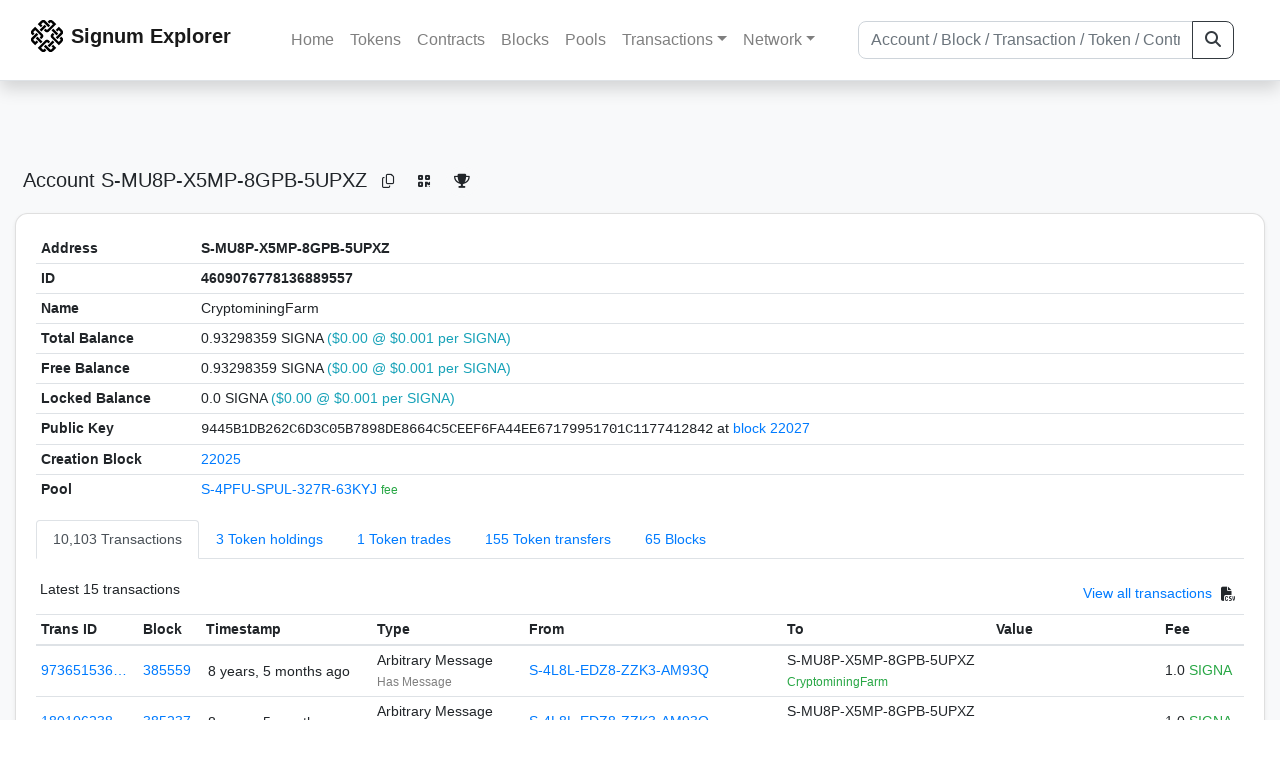

--- FILE ---
content_type: text/html; charset=utf-8
request_url: https://chain.signum.network/address/4609076778136889557
body_size: 7729
content:


<!doctype html>
<html lang="en">

<head>
  <meta charset="utf-8">
  <meta name="viewport" content="width=device-width, initial-scale=1, maximum-scale=1, shrink-to-fit=no">
  <meta name="keywords" content="sustainable, blockchain, crypto, minable, HDD, greencoin, singa, SIGNA">
  <meta property="og:title" content="Signum Explorer - Smart. Secure. Sustainable.">
  <meta name="twitter:title" content="Signum Explorer - Smart. Secure. Sustainable.">
  <meta property="og:image" content="https://signum.network/assets/img/seo/Signum_blue.png">
  <meta property="og:description" content="
S-MU8P-X5MP-8GPB-5UPXZ
CryptominingFarm
">
  <meta name="description"
    content="The easiest and most trusted Signum transaction search engine and blockchain explorer.">
  <title>Signum Explorer  - Account S-MU8P-X5MP-8GPB-5UPXZ</title>
  <link href="/static/favicon.png" rel="icon">
  <link rel="stylesheet" href="https://cdn.jsdelivr.net/npm/bootstrap@4.6.2/dist/css/bootstrap.min.css" integrity="sha384-xOolHFLEh07PJGoPkLv1IbcEPTNtaed2xpHsD9ESMhqIYd0nLMwNLD69Npy4HI+N" crossorigin="anonymous">
  <link rel="stylesheet" href="/static/css/style.css?v=h">
  <link rel="stylesheet" type="text/css" href="/static/fontawesome-free-6.5.2-web/css/all.min.css" />
</head>
<body>
  
  <div class="wrapper">
    
      <header>
        <nav class="navbar navbar-expand-lg navbar-light fixed-top border-bottom shadow mb-3">
          <div class="container" style="max-width: 1400px !important;">
          <a class="mb-2" href="/"><img alt="LOGO" src="/static/logo.svg" height="32px"></a>
          <a class="p-2" href="/">
          
            <span class="navbar-brand my-0 mr-auto mb-2 font-weight-bold">Signum Explorer</span><br />
          
            
          </a>
          <button class="navbar-toggler" type="button" data-toggle="collapse" data-target="#navbarsMenu"
            aria-controls="navbarsMenu" aria-expanded="false" aria-label="Toggle navigation">
            <span class="navbar-toggler-icon"></span>
          </button>
          <div class="collapse navbar-collapse justify-content-md-center pl-4" id="navbarsMenu">
            <ul class="navbar-nav">
              <li class="nav-item">
                <a class="nav-link" href="/">Home</a>
              </li>
              <li class="nav-item">
                <a class="nav-link" href="/assets/">Tokens</a>
              </li>
              <li class="nav-item">
                <a class="nav-link" href="/ats/">Contracts</a>
              </li>
              <li class="nav-item">
                <a class="nav-link" href="/blocks/">Blocks</a>
              </li>
              <li class="nav-item">
                <a class="nav-link" href="/pools/">Pools</a>
              </li>
              <li class="nav-item dropdown">
                <a class="nav-link dropdown-toggle" href="#" id="transactions-nav" data-toggle="dropdown"
                  aria-haspopup="true" aria-expanded="false">Transactions</a>
                <div class="dropdown-menu" aria-labelledby="transactions-nav">
                  <a class="dropdown-item" href="/txsPending/">Pending Transactions</a>
                  <a class="dropdown-item" href="/txs/">Confirmed Transactions</a>
                  <a class="dropdown-item" href="/sub/">Auto-Payments</a>
                  <a class="dropdown-item" href="/alias/">Aliases</a>
                </div>
              </li>
              <li class="nav-item dropdown">
                <a class="nav-link dropdown-toggle" href="#" id="peers-nav" data-toggle="dropdown" aria-haspopup="true"
                  aria-expanded="false">Network</a>
                <div class="dropdown-menu" aria-labelledby="peers-nav">
                  <a class="dropdown-item" href="/accounts/">Top Accounts</a>
                  <a class="dropdown-item" href="/peers/">Nodes List</a>
                  <a class="dropdown-item" href="/peers-charts/">Nodes Distribution</a>
                </div>
              </li>
            </ul>
          </div>
          
          <form class="form-inline my-2 my-lg-0 input-group col-lg-4" action="/search/">
            <input class="form-control" type="text" name="q"
              placeholder="Account / Block / Transaction / Token / Contract" title="Fill to search" aria-label="Search">
            <div class="input-group-append">
              <button class="btn btn-outline-dark my-sm-0" type="submit" name="submit" value="Search"><i
                  class="fas fa-search"></i></button>
            </div>
          </form>
          
          </div>
        </nav>
      </header>
      <main role="main">
        <div class="container">
          <div class="text-center mb-5">
          </div>
          
          
  <!-- QRModal -->
  <div class="modal fade" id="QRModal" tabindex="-1" role="dialog" aria-labelledby="QRModalLabel" aria-hidden="true">
    <div class="modal-dialog modal-sm" role="document">
      <div class="modal-content">
        <div class="modal-header">
          <h5 class="modal-title text-break small" id="QRModalLabel">S-MU8P-X5MP-8GPB-5UPXZ</h5>
          <button type="button" class="close" data-dismiss="modal" aria-label="Close">
            <span aria-hidden="true">&times;</span>
          </button>
        </div>
        <div class="modal-body text-center">
          <div id="qr_code" title="S-S-MU8P-X5MP-8GPB-5UPXZ"></div>
        </div>
      </div>
    </div>
  </div>

  <h5 class="p-2">Account<br class="d-md-none" /> S-MU8P-X5MP-8GPB-5UPXZ
    <a class="btn btn-sm btn-icon btn-light rounded-circle copy-btn" href="#" data-clipboard-text="S-MU8P-X5MP-8GPB-5UPXZ"><i class="far fa-copy"></i></a>
    <a class="btn btn-sm btn-icon btn-light rounded-circle" href="#" data-toggle="modal" data-target="#QRModal" title="Click to view QR Code"><i class="fa fa-qrcode"></i></a>
    <a class="btn btn-sm btn-icon btn-light rounded-circle copy-btn" title="Click to view SignaRank" href="https://signarank.club/address/4609076778136889557" target="_blank"><i class="fa fa-trophy"></i></a>
  </h5>

  <div class="card-deck mb-3">
    <div class="card mb-4 shadow-sm">
      <div class="card-body">

        <div class="table-responsive">
          <table class="table small table-sm">
            <tbody>
            <tr>
              <th>Address</th>
              <th>S-MU8P-X5MP-8GPB-5UPXZ
                
              </th>
              </tr>
            <tr>
              <th style="width: 160px;">ID</th>
              <th>4609076778136889557</th>
            </tr>
            
            <tr>
              <th>Name</th>
              <td style="word-wrap: break-word; max-width: 250px">CryptominingFarm</td>
            </tr>
            
            
            <tr>
              <th>Total Balance</th>
              <td>
                0.93298359 SIGNA<br class="d-md-none" />
                <span class="text-info">($0.00 @ $0.001 per SIGNA)</span>
              </td>
            </tr>
            <tr>
              <th>Free Balance</th>
              <td>
                0.93298359 SIGNA<br class="d-md-none" />
                <span class="text-info">($0.00 @ $0.001 per SIGNA)</span>
              </td>
            </tr>
            <tr>
              <th>Locked Balance</th>
              <td>
                0.0 SIGNA<br class="d-md-none" />
                <span class="text-info">($0.00 @ $0.001 per SIGNA)</span>
              </td>
            </tr>
            
            
            <tr>
              <th>Public Key</th>
              <td style="word-wrap: break-word; max-width: 250px">
                
                  <span class="text-monospace">9445B1DB262C6D3C05B7898DE8664C5CEEF6FA44EE67179951701C1177412842</span>
                  <br class="d-md-none" />
                  at <a href="/block/22027">block 22027</a>
                
              </td>
            </tr>
            
            <tr>
              <th>Creation Block</th>
              <td><a href="/block/22025">22025</a></td>
            </tr>
            
            <tr>
              <th>Pool</th>
              <td>
                
                  


  <a href="/address/5222523849846904250">
    S-4PFU-SPUL-327R-63KYJ
  </a>


  <br class="d-md-none" />

<small>
  
    <span class="text-success" title="fee">fee</span>
  
</small>

                
              </td>
            </tr>
            
            </tbody>
          </table>

          <nav>
            <div class="nav nav-tabs small" id="nav-tab" role="tablist">
              <a class="nav-item nav-link active" id="nav-transactions-tab" data-toggle="tab" href="#nav-transactions" role="tab" aria-controls="nav-transactions" aria-selected="true">10,103 Transactions</a>
              <a class="nav-item nav-link" id="nav-asset-hold-tab" data-toggle="tab" href="#nav-asset-hold" role="tab" aria-controls="nav-asset-hold" aria-selected="false">3 Token holdings</a>
              <a class="nav-item nav-link" id="nav-asset-trades-tab" data-toggle="tab" href="#nav-asset-trades" role="tab" aria-controls="nav-asset-trades" aria-selected="false">1 Token trades</a>
              <a class="nav-item nav-link" id="nav-asset-transfer-tab" data-toggle="tab" href="#nav-asset-transfer" role="tab" aria-controls="nav-asset-transfer" aria-selected="false">155 Token transfers</a>
              
              <a class="nav-item nav-link" id="nav-blocks-tab" data-toggle="tab" href="#nav-blocks" role="tab" aria-controls="nav-blocks" aria-selected="false">65 Blocks</a>
              
              
              
              
              
            </div>
          </nav>
          <div class="tab-content" id="nav-tabContent">
            <div class="tab-pane fade show active" id="nav-transactions" role="tabpanel" aria-labelledby="nav-transactions-tab">
              
                <p style="margin-top: 10px">
                  <div class="float-left small p-1">Latest 15 transactions</div>
                  <div class="float-right  small p-1">
                    <a href="/txs/?a=4609076778136889557">View all transactions</a>
                    <a class="btn btn-sm btn-icon btn-soft-secondary rounded-circle copy-btn px-1" title="Download the latest 2k txs" href="/csv/4609076778136889557"><i class="fas fa-file-csv"></i></a>
                  </div>
                </p>
                


<div class="table-responsive">
  <table class="table table-hover small table-sm">
    
    <thead>
    <tr>
      <th scope="col">Trans ID</th>
      <th scope="col">Block</th>
      <th scope="col">Timestamp</th>
      <th scope="col">Type</th>
      <th scope="col">From</th>
      <th scope="col"></th>
      <th scope="col">To</th>
      <th scope="col">Value</th>
      <th scope="col">Fee</th>
    </tr>
    </thead>
    <tbody>
    
      <tr>
        <td><a href="/tx/97365153692596724">973651536…</a></td>
        <td class=" "><a href="/block/385559">385559</a></td>
        <td><div class="truncate">8 years, 5 months ago</div></td>
        <td class="text-nowrap">
          
            <span> Arbitrary Message</span>
          
          
          <br>
          <small><span class="text-black-50" data-toggle="modal" data-placement="left" data-target="#QRModal" title="" data-original-title="
            
              Revelation 8:7 - The first sounded, and there came hail and fire, mixed with blood, and they were thrown to the earth; and a third of the earth was burned up, and a third of the trees were burned up, and all the green grass was burned up...........................................................................................................................................................................................................................................................................................................................................................................................................................................................................................................................................................................................................................................................................................................................................................................................
            ">Has Message</span></small>
          
          
        </td>
        <td class="text-nowrap">
          


  <a href="/address/10017399077678958802">
    S-4L8L-EDZ8-ZZK3-AM93Q
  </a>


  <br>

<small>
  
    <span class="text-secondary"></span>
  
</small>

        </td>
        <td>
          
            
          
        </td>
        <td class="text-nowrap">
          
            



  


  S-MU8P-X5MP-8GPB-5UPXZ


  <br>

<small>
  
    <span class="text-success" title="CryptominingFarm">CryptominingFarm</span>
  
</small>



          
        </td>
          <td class="text-nowrap">
            
                      
            
            
          </td>
        <td class="text-nowrap">
          <span>1.0</span>
          <span class="text-success"> SIGNA </span>
        </td>
      </tr>
     
    
      <tr>
        <td><a href="/tx/18010623865705171469">180106238…</a></td>
        <td class=" "><a href="/block/385237">385237</a></td>
        <td><div class="truncate">8 years, 5 months ago</div></td>
        <td class="text-nowrap">
          
            <span> Arbitrary Message</span>
          
          
          <br>
          <small><span class="text-black-50" data-toggle="modal" data-placement="left" data-target="#QRModal" title="" data-original-title="
            
              Revelation 8:7 - The first sounded, and there came hail and fire, mixed with blood, and they were thrown to the earth; and a third of the earth was burned up, and a third of the trees were burned up, and all the green grass was burned up...........................................................................................................................................................................................................................................................................................................................................................................................................................................................................................................................................................................................................................................................................................................................................................................................
            ">Has Message</span></small>
          
          
        </td>
        <td class="text-nowrap">
          


  <a href="/address/10017399077678958802">
    S-4L8L-EDZ8-ZZK3-AM93Q
  </a>


  <br>

<small>
  
    <span class="text-secondary"></span>
  
</small>

        </td>
        <td>
          
            
          
        </td>
        <td class="text-nowrap">
          
            



  


  S-MU8P-X5MP-8GPB-5UPXZ


  <br>

<small>
  
    <span class="text-success" title="CryptominingFarm">CryptominingFarm</span>
  
</small>



          
        </td>
          <td class="text-nowrap">
            
                      
            
            
          </td>
        <td class="text-nowrap">
          <span>1.0</span>
          <span class="text-success"> SIGNA </span>
        </td>
      </tr>
     
    
      <tr>
        <td><a href="/tx/1452676080202087047">145267608…</a></td>
        <td class=" "><a href="/block/384886">384886</a></td>
        <td><div class="truncate">8 years, 5 months ago</div></td>
        <td class="text-nowrap">
          
            <span> Arbitrary Message</span>
          
          
          <br>
          <small><span class="text-black-50" data-toggle="modal" data-placement="left" data-target="#QRModal" title="" data-original-title="
            
              Revelation 8:7 - The first sounded, and there came hail and fire, mixed with blood, and they were thrown to the earth; and a third of the earth was burned up, and a third of the trees were burned up, and all the green grass was burned up...........................................................................................................................................................................................................................................................................................................................................................................................................................................................................................................................................................................................................................................................................................................................................................................................
            ">Has Message</span></small>
          
          
        </td>
        <td class="text-nowrap">
          


  <a href="/address/10017399077678958802">
    S-4L8L-EDZ8-ZZK3-AM93Q
  </a>


  <br>

<small>
  
    <span class="text-secondary"></span>
  
</small>

        </td>
        <td>
          
            
          
        </td>
        <td class="text-nowrap">
          
            



  


  S-MU8P-X5MP-8GPB-5UPXZ


  <br>

<small>
  
    <span class="text-success" title="CryptominingFarm">CryptominingFarm</span>
  
</small>



          
        </td>
          <td class="text-nowrap">
            
                      
            
            
          </td>
        <td class="text-nowrap">
          <span>1.0</span>
          <span class="text-success"> SIGNA </span>
        </td>
      </tr>
     
    
      <tr>
        <td><a href="/tx/15892589995004657149">158925899…</a></td>
        <td class=" "><a href="/block/384190">384190</a></td>
        <td><div class="truncate">8 years, 5 months ago</div></td>
        <td class="text-nowrap">
          
            <span> Arbitrary Message</span>
          
          
          <br>
          <small><span class="text-black-50" data-toggle="modal" data-placement="left" data-target="#QRModal" title="" data-original-title="
            
              Revelation 8:7 - The first sounded, and there came hail and fire, mixed with blood, and they were thrown to the earth; and a third of the earth was burned up, and a third of the trees were burned up, and all the green grass was burned up...........................................................................................................................................................................................................................................................................................................................................................................................................................................................................................................................................................................................................................................................................................................................................................................................
            ">Has Message</span></small>
          
          
        </td>
        <td class="text-nowrap">
          


  <a href="/address/10017399077678958802">
    S-4L8L-EDZ8-ZZK3-AM93Q
  </a>


  <br>

<small>
  
    <span class="text-secondary"></span>
  
</small>

        </td>
        <td>
          
            
          
        </td>
        <td class="text-nowrap">
          
            



  


  S-MU8P-X5MP-8GPB-5UPXZ


  <br>

<small>
  
    <span class="text-success" title="CryptominingFarm">CryptominingFarm</span>
  
</small>



          
        </td>
          <td class="text-nowrap">
            
                      
            
            
          </td>
        <td class="text-nowrap">
          <span>1.0</span>
          <span class="text-success"> SIGNA </span>
        </td>
      </tr>
     
    
      <tr>
        <td><a href="/tx/5380372021496673625">538037202…</a></td>
        <td class=" "><a href="/block/383701">383701</a></td>
        <td><div class="truncate">8 years, 5 months ago</div></td>
        <td class="text-nowrap">
          
            <span> Arbitrary Message</span>
          
          
          <br>
          <small><span class="text-black-50" data-toggle="modal" data-placement="left" data-target="#QRModal" title="" data-original-title="
            
              Revelation 8:7 - The first sounded, and there came hail and fire, mixed with blood, and they were thrown to the earth; and a third of the earth was burned up, and a third of the trees were burned up, and all the green grass was burned up...........................................................................................................................................................................................................................................................................................................................................................................................................................................................................................................................................................................................................................................................................................................................................................................................
            ">Has Message</span></small>
          
          
        </td>
        <td class="text-nowrap">
          


  <a href="/address/10017399077678958802">
    S-4L8L-EDZ8-ZZK3-AM93Q
  </a>


  <br>

<small>
  
    <span class="text-secondary"></span>
  
</small>

        </td>
        <td>
          
            
          
        </td>
        <td class="text-nowrap">
          
            



  


  S-MU8P-X5MP-8GPB-5UPXZ


  <br>

<small>
  
    <span class="text-success" title="CryptominingFarm">CryptominingFarm</span>
  
</small>



          
        </td>
          <td class="text-nowrap">
            
                      
            
            
          </td>
        <td class="text-nowrap">
          <span>1.0</span>
          <span class="text-success"> SIGNA </span>
        </td>
      </tr>
     
    
      <tr>
        <td><a href="/tx/9272976247516250055">927297624…</a></td>
        <td class=" "><a href="/block/359538">359538</a></td>
        <td><div class="truncate">8 years, 8 months ago</div></td>
        <td class="text-nowrap">
          
            <span> Ordinary Payment</span>
          
          
          <br>
          <small><span class="text-black-50" data-toggle="modal" data-placement="left" data-target="#QRModal" title="" data-original-title="
            
              e8f8e734dd0f4986b05329ed98568e557902d97678ed4bf986232b72f72324c5
            ">Has Message</span></small>
          
          
        </td>
        <td class="text-nowrap">
          


  S-MU8P-X5MP-8GPB-5UPXZ


  <br>

<small>
  
    <span class="text-success" title="CryptominingFarm">CryptominingFarm</span>
  
</small>

        </td>
        <td>
          
            
              <span class="text-center font-weight-bold rounded-pill" style="background-color: rgb(255, 214, 214)!important; color: rgb(140, 45, 80); line-height: 1.6; font-size: .61rem; width: 100%!important; display: inline-block; padding: .2rem .5rem;">
                OUT</span>
            
          
        </td>
        <td class="text-nowrap">
          
            



  


  <a href="/address/13383190289605706987">
    S-HK9D-P74Q-XDEJ-D6PGM
  </a>


  <br>

<small>
  
    <span class="text-success" title="Bittrex">Bittrex</span>
  
</small>



          
        </td>
          <td class="text-nowrap">
                    
              <span>3,678.0</span>
              <span class="text-success"> SIGNA </span><br>
            
                      
            
            
          </td>
        <td class="text-nowrap">
          <span>1.0</span>
          <span class="text-success"> SIGNA </span>
        </td>
      </tr>
     
    
      <tr>
        <td><a href="/tx/10267337743061169949">102673377…</a></td>
        <td class=" "><a href="/block/359534">359534</a></td>
        <td><div class="truncate">8 years, 8 months ago</div></td>
        <td class="text-nowrap">
          
            <span> Ask Order Placement</span>
          
          
          
        </td>
        <td class="text-nowrap">
          


  S-MU8P-X5MP-8GPB-5UPXZ


  <br>

<small>
  
    <span class="text-success" title="CryptominingFarm">CryptominingFarm</span>
  
</small>

        </td>
        <td>
          
            
          
        </td>
        <td class="text-nowrap">
          
            Ask Order Placement
          
        </td>
          <td class="text-nowrap">
            
              <span>1,804</span>
              <span class="text-success"><a href="/asset/11330004142522539040">solarfarm </a></span>
            
                      
            
            
          </td>
        <td class="text-nowrap">
          <span>1.0</span>
          <span class="text-success"> SIGNA </span>
        </td>
      </tr>
     
    
      <tr>
        <td><a href="/tx/2175320191714878278">217532019…</a></td>
        <td class=" "><a href="/block/359532">359532</a></td>
        <td><div class="truncate">8 years, 8 months ago</div></td>
        <td class="text-nowrap">
          
            <span> Ordinary Payment</span>
          
          
          <br>
          <small><span class="text-black-50" data-toggle="modal" data-placement="left" data-target="#QRModal" title="" data-original-title="
            
              e8f8e734dd0f4986b05329ed98568e557902d97678ed4bf986232b72f72324c5
            ">Has Message</span></small>
          
          
        </td>
        <td class="text-nowrap">
          


  S-MU8P-X5MP-8GPB-5UPXZ


  <br>

<small>
  
    <span class="text-success" title="CryptominingFarm">CryptominingFarm</span>
  
</small>

        </td>
        <td>
          
            
              <span class="text-center font-weight-bold rounded-pill" style="background-color: rgb(255, 214, 214)!important; color: rgb(140, 45, 80); line-height: 1.6; font-size: .61rem; width: 100%!important; display: inline-block; padding: .2rem .5rem;">
                OUT</span>
            
          
        </td>
        <td class="text-nowrap">
          
            



  


  <a href="/address/13383190289605706987">
    S-HK9D-P74Q-XDEJ-D6PGM
  </a>


  <br>

<small>
  
    <span class="text-success" title="Bittrex">Bittrex</span>
  
</small>



          
        </td>
          <td class="text-nowrap">
                    
              <span>12,000.0</span>
              <span class="text-success"> SIGNA </span><br>
            
                      
            
            
          </td>
        <td class="text-nowrap">
          <span>1.0</span>
          <span class="text-success"> SIGNA </span>
        </td>
      </tr>
     
    
      <tr>
        <td><a href="/tx/449518320571583784">449518320…</a></td>
        <td class=" "><a href="/block/151632">151632</a></td>
        <td><div class="truncate">10 years, 3 months ago</div></td>
        <td class="text-nowrap">
          
            <span> Ordinary Payment</span>
          
          
          
        </td>
        <td class="text-nowrap">
          


  <a href="/address/5846652537316771321">
    S-G3HT-J7XY-G7TS-7VVA4
  </a>


  <br>

<small>
  
    <span class="text-success" title="koko2530">koko2530</span>
  
</small>

        </td>
        <td>
          
            
              <span class="text-center font-weight-bold rounded-pill" style="background-color: rgb(222, 249, 210)!important; color: rgb(35, 118, 64); line-height: 1.6; font-size: .61rem; width: 100%!important; display: inline-block; padding: .2rem .5rem;">
                IN</span>
            
          
        </td>
        <td class="text-nowrap">
          
            



  


  S-MU8P-X5MP-8GPB-5UPXZ


  <br>

<small>
  
    <span class="text-success" title="CryptominingFarm">CryptominingFarm</span>
  
</small>



          
        </td>
          <td class="text-nowrap">
                    
              <span>1,673.21557559</span>
              <span class="text-success"> SIGNA </span><br>
            
                      
            
            
          </td>
        <td class="text-nowrap">
          <span>1.0</span>
          <span class="text-success"> SIGNA </span>
        </td>
      </tr>
     
    
      <tr>
        <td><a href="/tx/3794459690359671761">379445969…</a></td>
        <td class=" "><a href="/block/151632">151632</a></td>
        <td><div class="truncate">10 years, 3 months ago</div></td>
        <td class="text-nowrap">
          
            <span> Ordinary Payment</span>
          
          
          
        </td>
        <td class="text-nowrap">
          


  <a href="/address/5846652537316771321">
    S-G3HT-J7XY-G7TS-7VVA4
  </a>


  <br>

<small>
  
    <span class="text-success" title="koko2530">koko2530</span>
  
</small>

        </td>
        <td>
          
            
              <span class="text-center font-weight-bold rounded-pill" style="background-color: rgb(222, 249, 210)!important; color: rgb(35, 118, 64); line-height: 1.6; font-size: .61rem; width: 100%!important; display: inline-block; padding: .2rem .5rem;">
                IN</span>
            
          
        </td>
        <td class="text-nowrap">
          
            



  


  S-MU8P-X5MP-8GPB-5UPXZ


  <br>

<small>
  
    <span class="text-success" title="CryptominingFarm">CryptominingFarm</span>
  
</small>



          
        </td>
          <td class="text-nowrap">
                    
              <span>3,005.27881807</span>
              <span class="text-success"> SIGNA </span><br>
            
                      
            
            
          </td>
        <td class="text-nowrap">
          <span>1.0</span>
          <span class="text-success"> SIGNA </span>
        </td>
      </tr>
     
    
      <tr>
        <td><a href="/tx/6124532086400681161">612453208…</a></td>
        <td class=" "><a href="/block/151530">151530</a></td>
        <td><div class="truncate">10 years, 3 months ago</div></td>
        <td class="text-nowrap">
          
            <span> Ordinary Payment</span>
          
          
          
        </td>
        <td class="text-nowrap">
          


  S-MU8P-X5MP-8GPB-5UPXZ


  <br>

<small>
  
    <span class="text-success" title="CryptominingFarm">CryptominingFarm</span>
  
</small>

        </td>
        <td>
          
            
              <span class="text-center font-weight-bold rounded-pill" style="background-color: rgb(255, 214, 214)!important; color: rgb(140, 45, 80); line-height: 1.6; font-size: .61rem; width: 100%!important; display: inline-block; padding: .2rem .5rem;">
                OUT</span>
            
          
        </td>
        <td class="text-nowrap">
          
            



  


  <a href="/address/16774756350694280635">
    S-SMFV-2T4F-PC9J-GAZLK
  </a>


  <br>

<small>
  
    <span class="text-success" title="Bursty Wallet">Bursty Wallet</span>
  
</small>



          
        </td>
          <td class="text-nowrap">
                    
              <span>195.17</span>
              <span class="text-success"> SIGNA </span><br>
            
                      
            
            
          </td>
        <td class="text-nowrap">
          <span>1.0</span>
          <span class="text-success"> SIGNA </span>
        </td>
      </tr>
     
    
      <tr>
        <td><a href="/tx/12900247308842667213">129002473…</a></td>
        <td class=" "><a href="/block/151530">151530</a></td>
        <td><div class="truncate">10 years, 3 months ago</div></td>
        <td class="text-nowrap">
          
            <span> Ordinary Payment</span>
          
          
          
        </td>
        <td class="text-nowrap">
          


  S-MU8P-X5MP-8GPB-5UPXZ


  <br>

<small>
  
    <span class="text-success" title="CryptominingFarm">CryptominingFarm</span>
  
</small>

        </td>
        <td>
          
            
              <span class="text-center font-weight-bold rounded-pill" style="background-color: rgb(255, 214, 214)!important; color: rgb(140, 45, 80); line-height: 1.6; font-size: .61rem; width: 100%!important; display: inline-block; padding: .2rem .5rem;">
                OUT</span>
            
          
        </td>
        <td class="text-nowrap">
          
            



  


  <a href="/address/7555737230337362625">
    S-9LQ3-ZCH9-VDPH-8YUQK
  </a>


  <br>

<small>
  
    <span class="text-secondary"></span>
  
</small>



          
        </td>
          <td class="text-nowrap">
                    
              <span>5,860.0</span>
              <span class="text-success"> SIGNA </span><br>
            
                      
            
            
          </td>
        <td class="text-nowrap">
          <span>1.0</span>
          <span class="text-success"> SIGNA </span>
        </td>
      </tr>
     
    
      <tr>
        <td><a href="/tx/8743654068008849332">874365406…</a></td>
        <td class=" "><a href="/block/151530">151530</a></td>
        <td><div class="truncate">10 years, 3 months ago</div></td>
        <td class="text-nowrap">
          
            <span> Ordinary Payment</span>
          
          
          
        </td>
        <td class="text-nowrap">
          


  S-MU8P-X5MP-8GPB-5UPXZ


  <br>

<small>
  
    <span class="text-success" title="CryptominingFarm">CryptominingFarm</span>
  
</small>

        </td>
        <td>
          
            
              <span class="text-center font-weight-bold rounded-pill" style="background-color: rgb(255, 214, 214)!important; color: rgb(140, 45, 80); line-height: 1.6; font-size: .61rem; width: 100%!important; display: inline-block; padding: .2rem .5rem;">
                OUT</span>
            
          
        </td>
        <td class="text-nowrap">
          
            



  


  <a href="/address/4401562696129194441">
    S-ACGB-YGHQ-G9ZL-5XD7U
  </a>


  <br>

<small>
  
    <span class="text-success" title="Haitch ACGB">Haitch ACGB</span>
  
</small>



          
        </td>
          <td class="text-nowrap">
                    
              <span>380.0</span>
              <span class="text-success"> SIGNA </span><br>
            
                      
            
            
          </td>
        <td class="text-nowrap">
          <span>1.0</span>
          <span class="text-success"> SIGNA </span>
        </td>
      </tr>
     
    
      <tr>
        <td><a href="/tx/9308961560456142499">930896156…</a></td>
        <td class=" "><a href="/block/151530">151530</a></td>
        <td><div class="truncate">10 years, 3 months ago</div></td>
        <td class="text-nowrap">
          
            <span> Ordinary Payment</span>
          
          
          
        </td>
        <td class="text-nowrap">
          


  S-MU8P-X5MP-8GPB-5UPXZ


  <br>

<small>
  
    <span class="text-success" title="CryptominingFarm">CryptominingFarm</span>
  
</small>

        </td>
        <td>
          
            
              <span class="text-center font-weight-bold rounded-pill" style="background-color: rgb(255, 214, 214)!important; color: rgb(140, 45, 80); line-height: 1.6; font-size: .61rem; width: 100%!important; display: inline-block; padding: .2rem .5rem;">
                OUT</span>
            
          
        </td>
        <td class="text-nowrap">
          
            



  


  <a href="/address/14007058812022122871">
    S-CUDR-SVMB-AT5X-EKSS6
  </a>


  <br>

<small>
  
    <span class="text-secondary"></span>
  
</small>



          
        </td>
          <td class="text-nowrap">
                    
              <span>5,250.0</span>
              <span class="text-success"> SIGNA </span><br>
            
                      
            
            
          </td>
        <td class="text-nowrap">
          <span>1.0</span>
          <span class="text-success"> SIGNA </span>
        </td>
      </tr>
     
    
      <tr>
        <td><a href="/tx/9921774909672497498">992177490…</a></td>
        <td class=" "><a href="/block/151530">151530</a></td>
        <td><div class="truncate">10 years, 3 months ago</div></td>
        <td class="text-nowrap">
          
            <span> Ordinary Payment</span>
          
          
          
        </td>
        <td class="text-nowrap">
          


  S-MU8P-X5MP-8GPB-5UPXZ


  <br>

<small>
  
    <span class="text-success" title="CryptominingFarm">CryptominingFarm</span>
  
</small>

        </td>
        <td>
          
            
              <span class="text-center font-weight-bold rounded-pill" style="background-color: rgb(255, 214, 214)!important; color: rgb(140, 45, 80); line-height: 1.6; font-size: .61rem; width: 100%!important; display: inline-block; padding: .2rem .5rem;">
                OUT</span>
            
          
        </td>
        <td class="text-nowrap">
          
            



  


  <a href="/address/5887119498163503018">
    S-ZHXC-ZS56-DNEG-7ZTE5
  </a>


  <br>

<small>
  
    <span class="text-success" title="Tóth Gábor">Tóth Gábor</span>
  
</small>



          
        </td>
          <td class="text-nowrap">
                    
              <span>105.98</span>
              <span class="text-success"> SIGNA </span><br>
            
                      
            
            
          </td>
        <td class="text-nowrap">
          <span>1.0</span>
          <span class="text-success"> SIGNA </span>
        </td>
      </tr>
     
    
    </tbody>
  </table>
</div>
<script>
function disableEmptyInputs(form) {
  var controls = form.elements;
  for (var i=0, iLen=controls.length; i<iLen; i++) {
    controls[i].disabled = controls[i].value == '';
  }
}
</script>

                <div class="float-right  small p-1">
                  <a href="/txs/?a=4609076778136889557">View all transactions</a>
                  <a class="btn btn-sm btn-icon btn-soft-secondary rounded-circle copy-btn px-1" title="Download the latest 2k txs" href="/csv/4609076778136889557"><i class="fas fa-file-csv"></i></a>
                </div>
              
            </div>

            <div class="tab-pane fade" id="nav-asset-hold" role="tabpanel" aria-labelledby="nav-asset-hold-tab">
              
                <p class=style="margin-top: 10px">
                  <div class="float-left small p-1">Account holds 3 tokens</div>
                </p>
                <div class="lazy-tab" data-url="/address/4609076778136889557?tab=assets"></div>
              
            </div>

            <div class="tab-pane fade" id="nav-asset-trades" role="tabpanel" aria-labelledby="nav-asset-trades-tab">
              
                <p style="margin-top: 10px">
                  <div class="float-left small p-1">Latest 1 trades</div>
                  <div class="float-right  small p-1">
                    <a href="/asset/trades?a=4609076778136889557">View all trades</a>
                  </div>
                </p>
                <div class="lazy-tab" data-url="/address/4609076778136889557?tab=trades"></div>
                <div class="float-right  small p-1">
                  <a href="/asset/trades?a=4609076778136889557">View all trades</a>
                </div>
              
            </div>

            <div class="tab-pane fade" id="nav-asset-transfer" role="tabpanel" aria-labelledby="nav-asset-transfer-tab">
              
                <p style="margin-top: 10px">
                  <div class="float-left small p-1">Latest 15 token transfers</div>
                  <div class="float-right  small p-1">
                    <a href="/asset/transfers?a=4609076778136889557">View all transfers</a>
                  </div>
                </p>
                <div class="lazy-tab" data-url="/address/4609076778136889557?tab=transfers"></div>
                <div class="float-right  small p-1">
                  <a href="/asset/transfers?a=4609076778136889557">View all transfers</a>
                </div>
              
            </div>


            <div class="tab-pane fade" id="nav-ats" role="tabpanel" aria-labelledby="nav-ats-tab">
              
                <p class="small p-1" style="margin-top: 10px">No contracts deployed</p>
              
            </div>


            <div class="tab-pane fade" id="nav-blocks" role="tabpanel" aria-labelledby="nav-blocks-tab">
              
                <p style="margin-top: 10px">
                  <div class="float-left small p-1">Latest 15 forged blocks</div>
                  <div class="float-right  small p-1">
                    <a href="/blocks/?m=4609076778136889557">View all blocks</a>
                  </div>
                </p>
                <div class="lazy-tab" data-url="/address/4609076778136889557?tab=mined_blocks"></div>
                <div class="float-right  small p-1">
                  <a href="/blocks/?m=4609076778136889557">View all blocks</a>
                </div>
              
            </div>
            <div class="tab-pane fade" id="nav-cashback" role="tabpanel" aria-labelledby="nav-casback-tab">
              
                <p class="small p-1" style="margin-top: 10px">No cashback received</p>
              
            </div>
            <div class="tab-pane fade" id="nav-alias" role="tabpanel" aria-labelledby="nav-alias-tab">
              
                <p class="small p-1" style="margin-top: 10px">No aliases found</p>
              
                  <div class="float-right  small p-1">
                    <a href="/alias/?a=4609076778136889557">View all Aliases</a>
                  </div>
            </div>
            <div class="tab-pane fade" id="nav-subscription" role="tabpanel" aria-labelledby="nav-subscription-tab">
              
                <p class="small p-1" style="margin-top: 10px">No auto-payments found</p>
              
                  <div class="float-right  small p-1">
                    <a href="/sub/?a=4609076778136889557">View all Auto-Payments</a>
                  </div>
            </div>


          </div>

        </div>

      </div>
    </div>
  </div>
<div id="avatarModal" class="modal fade" tabindex="-1" role="dialog" aria-hidden="true">
    <div class="modal-dialog modal-lg">
        <div class="modal-content">
            <div class="modal-body p-0 text-center bg-alt">
                <img src=" " id="avatarImage" class="loaded-image mx-auto img-fluid">
            </div>
        </div>
    </div>
</div>

        </div>
      </main>
      <div id="push"></div>
    </div>
    <footer class="footer mt-5 py-3 shadow-sm">
      <div class="footerex">
        <div class="containft">
          <div class="colft">
            <h1>Resources</h1>
            <span class="line" style="width: 40px;margin-bottom: 10px;"></span>
            <ul>
              <li><a class="normlink" href="https://www.signum.network/wallet.html" target="_blank">Wallets &
                  Node</a></li>
              <li><a class="normlink" href="https://www.signum.network/mining.html" target="_blank">Mining</a>
              </li>
              <li><a class="normlink" href="https://www.signum.network/exchanges.html" target="_blank">Exchanges</a>
              </li>
              <li><a class="normlink" href="https://www.signum.network/styleguide.html" target="_blank">Styleguide</a>
              </li>
            </ul>
          </div>
          <div class="colft">
            <h1>Development</h1>
            <span class="line" style="width: 40px;margin-bottom: 10px;"></span>
            <ul>
              <li><a class="normlink" href="https://github.com/signum-network" target="_blank">GitHub Signum</a>
              </li>
              <li><a class="normlink" href="https://github.com/btdex" target="_blank">GitHub BTDEX</a></li>
              <li><a class="normlink mb-5" href="https://github.com/signum-network/signum-smartj" target="_blank">GitHub
                  SmartJ</a></li>
            </ul>
          </div>
          <div class="colft">
            <h1>Signum-Network</h1>
            <span class="line" style="width: 40px;margin-bottom: 10px;"></span>
            <ul>
              <li><a class="normlink" href="https://signum.community/" target="_blank">Wiki</a></li>
              <li><a class="normlink" href="https://medium.com/signum-network" target="_blank">Medium</a></li>
              <li><a class="normlink" href="https://www.signum.network/privacypolicy.html" target="_blank">Privacy Policy</a></li>
              <li><a class="normlink mb-3" href="https://www.signum.network/disclaimer.html" target="_blank">Legal Disclaimer</a></li>
            </ul>
          </div>
          <div class="colft">
            <h1>Association</h1>
            <span class="line" style="width: 40px;margin-bottom: 10px;"></span>
            <ul>
              <li><a class="normlink" href="https://sna.signum.network/" target="_blank">SNA</a></li>
              <li><a class="border pl-1 pr-1 rounded border-primary bg-primary text-light text-decoration-none" href="https://sna.signum.network/donation.html" target="_blank">Donate
                  SNA</a></li>
            </ul>
          </div>
          <div class="colft social">
            <h1>Social</h1>
            <span class="line" style="width: 40px;margin-bottom: 15px;"></span>
            <ul>
              <a class="normlink" href="https://discord.gg/QHZkF4KHDS" target="_blank"><i
                  class="fab fa-discord fa-lg" data-toggle="modal" data-target="#QRModal" title="" data-original-title="Discord"></i></a>
              <a class="normlink" href="https://t.me/signumnetwork" target="_blank"><i
                  class="fab fa-telegram-plane fa-lg" data-toggle="modal" data-target="#QRModal" title="" data-original-title="Telegram"></i></a>
              <a class="normlink" href="https://twitter.com/signum_official" target="_blank"><i
                  class="fab fa-twitter fa-lg" data-toggle="modal" data-target="#QRModal" title="" data-original-title="Twitter"></i></a>
              <a class="normlink" href="https://www.reddit.com/r/Signum/" target="_blank"><i
                  class="fab fa-reddit fa-lg" data-toggle="modal" data-target="#QRModal" title="" data-original-title="Reddit"></i></a>
              <a class="normlink" href="https://www.youtube.com/c/SignumNetwork" target="_blank"><i
                  class="fab fa-youtube fa-lg" data-toggle="modal" data-target="#QRModal" title="" data-original-title="YouTube"></i></a><br><br>
            <li class="sig"><img alt="CoinGecko Logo" height="35px" src="/static/CoinGecko-logo-white.png"><br>
            Rates by CoinGecko</li>
            </ul>
            <ul>
            </ul>
          </div>
          <div class="clearfix"></div>
        </div>
      </div>
      <div class="container text-center sig">
        <br>
        Made with ❤️ by <a href="https://github.com/signum-network" class="normlink" target="_blank">Signum
          Network</a> @ (2019-2026)
        <br>
        
        
      </div>
    </footer>
    <script src="https://code.jquery.com/jquery-3.6.0.min.js" integrity="sha256-/xUj+3OJU5yExlq6GSYGSHk7tPXikynS7ogEvDej/m4=" crossorigin="anonymous"></script>
    <script src="https://cdn.jsdelivr.net/npm/popper.js@1.16.1/dist/umd/popper.min.js" integrity="sha384-9/reFTGAW83EW2RDu2S0VKaIzap3H66lZH81PoYlFhbGU+6BZp6G7niu735Sk7lN" crossorigin="anonymous"></script>
    <script src="https://cdn.jsdelivr.net/npm/bootstrap@4.6.2/dist/js/bootstrap.min.js" integrity="sha384-+sLIOodYLS7CIrQpBjl+C7nPvqq+FbNUBDunl/OZv93DB7Ln/533i8e/mZXLi/P+" crossorigin="anonymous"></script>    <script src="https://cdn.jsdelivr.net/npm/easyqrcodejs@4.4.10/src/easy.qrcode.js" integrity="sha384-ZstLT7ma1jjMbZ+hlNMNVzVjnN59eAqAqhaS2PuPfllOAkcCi7MPEZo39BVYGCsg" crossorigin="anonymous"></script>
    <script src="https://cdnjs.cloudflare.com/ajax/libs/clipboard.js/2.0.4/clipboard.min.js" integrity="sha256-FiZwavyI2V6+EXO1U+xzLG3IKldpiTFf3153ea9zikQ=" crossorigin="anonymous"></script>
    
    <script>
      clipboard = new ClipboardJS('.copy-btn');

      $('.copy-btn').tooltip({
        title: 'Copy to clipboard',
      });

      $(function () {
        $('[data-toggle="modal"]').tooltip();
        $('[data-title]').tooltip();
      });

      clipboard.on('success', function (e) {
        $(e.trigger)
          .attr('data-original-title', 'Copied!')
          .tooltip('show')
          .blur()
          .attr('data-original-title', 'Copy to clipboard')
      });
    </script>
    <script>
      $(document).ready(function () {
        $('#back-to-top').fadeOut(1);
        $(window).scroll(function () {
          if ($(this).scrollTop() > 50) {
            $('#back-to-top').fadeIn();
          } else {
            $('#back-to-top').fadeOut();
          }
        });
        // scroll body to 0px on click
        $('#back-to-top').click(function () {
          $('body,html').animate({
            scrollTop: 0
          }, 400);
          return false;
        });
      });
    </script>
    
<script>
    var qrcode = new QRCode(document.getElementById("qr_code"), {
        text: "S-MU8P-X5MP-8GPB-5UPXZ",
        dotScale: .7,
        backgroundImage: "/static/Signum_Logomark_blue_filled.svg",
        backgroundImageAlpha: .3,
        logoBackgroundTransparent: true,
        correctLevel: QRCode.CorrectLevel.H,
    }); 
</script>
<script>
    $('#avatarModal').on('show.bs.modal', function (e) {
       $('#avatarImage').attr("src",$(e.relatedTarget).data("large-src"));
    });
</script>
<script>
  window.onload = function () {

    const fields = document.getElementsByName('src44field');
    if (!fields || fields.length === 0) return;

    for (const field of fields) {
      const source = field.textContent?.trim() ?? '';
      if (!source) continue;

      try {
        const obj = JSON.parse(source);

        const name = (obj.nm ?? '').toString().trim();
        const description = (obj.ds ?? '').toString().trim();
        const web = (obj.hp ?? '').toString().trim();

        let avatarHtml = '';
        if (obj.av && typeof obj.av === 'object') {
          const cid = Object.keys(obj.av)[0] ?? '';
          if (cid) {
            avatarHtml =
              '<a href="#avatarModal" data-large-src="https://ipfs.io/ipfs/' + cid + '" data-toggle="modal">' +
              '<img src="https://ipfs.io/ipfs/' + cid + '" style="border-radius: 10%; height: 65px; width: 65px; object-fit: cover; object-position: center;">' +
              '</a>';
          }
        }

        // only render blocks if data exists
        let html = "<div style='display: inline-block; text-align: center;'>";
        if (avatarHtml) html += avatarHtml;

        if (name) {
          if (avatarHtml) html += "<br>";
          html += "<strong>" + name + "</strong>";
        }
        html += "</div>";

        if (description) {
          html += "<br>" + description;
        }

        if (web) {
          html += '<br><a href="' + web + '" target="_blank" rel="noopener noreferrer">' + web + "</a>";
        }

        field.innerHTML = html;

      } catch (e) {
        console.error("SRC44 JSON parse failed:", e, source);
      }
    }
  }
</script>
<script>
  $(function () {
    $('a[data-toggle="tab"]').on('shown.bs.tab', function (e) {
      var target = $($(e.target).attr('href'));
      var container = target.find('.lazy-tab');
      if (container.length && container.is(':empty')) {
        container.html(
          '<div class="text-center my-4"><div class="spinner-border" role="status"><span class="sr-only">Loading...</span></div></div>'
        );
        $.get(container.data('url'), function (data) {
          container.html(data);
        });
      }
    });
  });
</script>

<a id="back-to-top" href="#" class="border btn btn-light back-to-top" role="button" style="display:inline;"><i class="fas fa-chevron-up"></i></a>
<script defer src="https://static.cloudflareinsights.com/beacon.min.js/vcd15cbe7772f49c399c6a5babf22c1241717689176015" integrity="sha512-ZpsOmlRQV6y907TI0dKBHq9Md29nnaEIPlkf84rnaERnq6zvWvPUqr2ft8M1aS28oN72PdrCzSjY4U6VaAw1EQ==" data-cf-beacon='{"version":"2024.11.0","token":"0d34ba055a164f52b3f8e0ad592cf0d8","server_timing":{"name":{"cfCacheStatus":true,"cfEdge":true,"cfExtPri":true,"cfL4":true,"cfOrigin":true,"cfSpeedBrain":true},"location_startswith":null}}' crossorigin="anonymous"></script>
</body>

</html>
